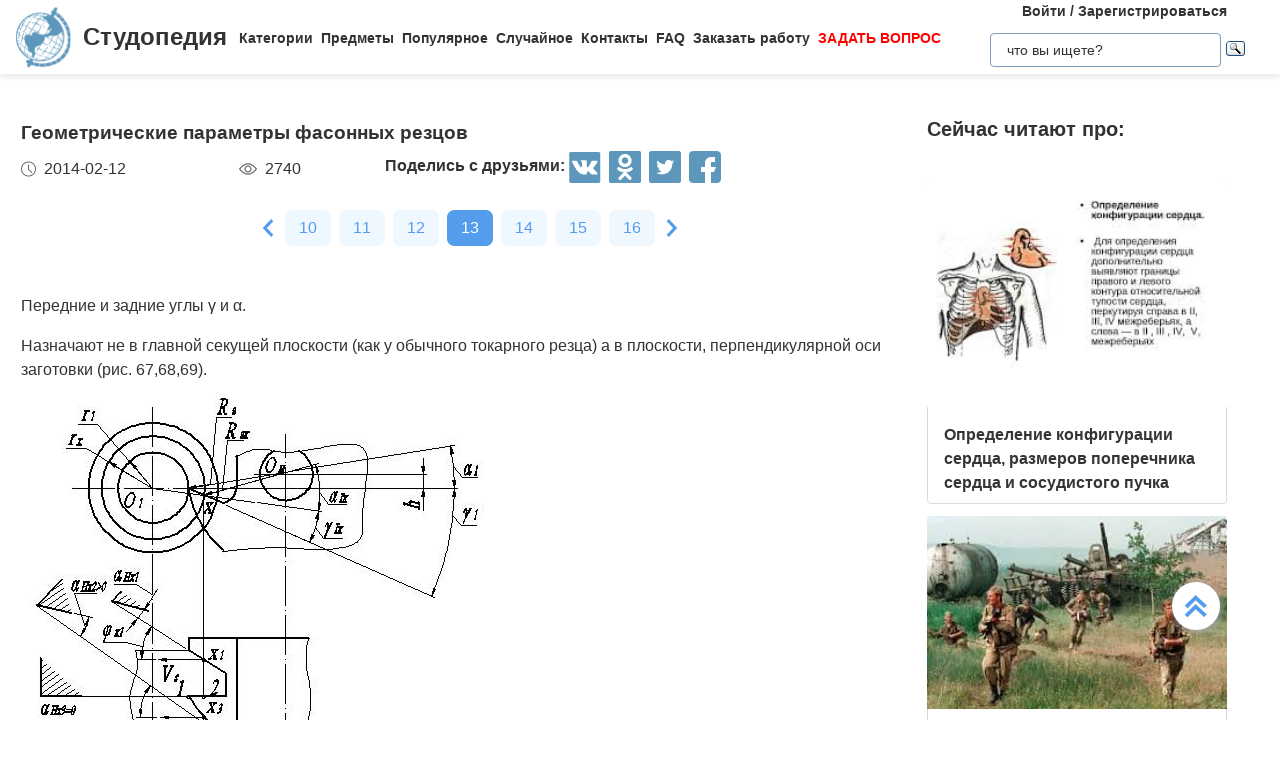

--- FILE ---
content_type: text/html
request_url: https://studopedia.ru/3_79297_geometricheskie-parametri-fasonnih-reztsov.html
body_size: 23159
content:


<!doctype html>
<html lang="ru">
<head>
    <meta charset="UTF-8">
    <meta name="robots" content="index, follow"/>
    <meta name="viewport" content="width=device-width,initial-scale=1,minimum-scale=1">
	<meta name="description" content="67,68,69). Рис. 69 Рис. 70 Рис. 71 Значения этих углов изменяются в зависимости от радиуса rx заготовки, проведенного в рассматриваемую точку х режущей кромки">	
    <title>Геометрические параметры фасонных резцов &#8212; Студопедия</title>
 
    <link rel="icon" href="https://studopedia.ru/logo.ico" type="image/x-icon">
    <link rel="shortcut icon" href="https://studopedia.ru/logo.ico" type="image/x-icon">
    <link rel="canonical" href="https://studopedia.ru/3_79297_geometricheskie-parametri-fasonnih-reztsov.html">

<style>
html {line-height: 1.15; -webkit-text-size-adjust: 100%;} body {margin: 0;} main {display: block;} h1 {font-size: 1.2em; margin: 0.24em 0;} h2 {font-size: 1em; margin: 0.3em 0;} h3, h4 {font-size: 0.8em; margin: 0.25em 0;} h5 {font-size: 0.7em; margin: 0.2em 0;} a {background-color: transparent; text-decoration: none; color: inherit;} img {border-style: none;} nav {display: flex; align-items: center; padding: 0 16px; box-shadow: 0 4px 4px rgba(0, 0, 0, 0.07);} nav .logo {margin-right: 12px;} nav .link {position: relative; margin-top: 2px; padding: 24px 0;} nav .link:not(:last-child) {margin-right: 8px;} nav .search {margin-left: auto;} @media screen and (max-width: 1200px) {nav {padding: 8px 16px;} nav .link {width: 100%; text-align: center; order: 2; padding: 12px 0;} nav .link:not(:last-child) {margin-right: 0;}} .logo {display: inline-flex;} .logo .logo-inner-wrapper {display: flex; align-items: center; color: #333; font-family: "Days One", sans-serif; font-style: normal; font-weight: 600; font-size: 24px;} .logo img {width: 56px; margin-right: 12px;} .link a {font-weight: 600; color: #333; font-size: 14px; transition: color 0.3s ease-in-out;} .link a:hover {color: #5d97bc;} .dropdown-menu {display: flex; flex-direction: column; visibility: hidden; opacity: 0; position: absolute; z-index: 200; top: 100%; max-height: 400px; padding: 16px; background-color: #fff; cursor: auto; overflow: auto; margin-left: -30px; transition: all 0.2s ease-in-out; max-width: 300px; border: 1px solid #ededed; border-radius: 4px;} @media screen and (max-width: 1200px) {.dropdown-menu {right: 0; width: 100%; max-width: 100%; margin-left: 0; padding: 8px 0; background-color: #eee; text-align: left;}} .dropdown-menu-item {padding: 6px 16px; position: relative; cursor: pointer;} .dropdown-menu-item a {font-weight: 600; color: #333; font-size: 14px; transition: color 0.3s ease-in-out;} .dropdown-menu-item:hover a {color: #5d97bc;} .dropdown-menu-item:before {content: ""; visibility: visible; position: absolute; top: 0; left: -16px; display: block; width: 0; height: 100%; transition: all 0.2s ease-in-out;} @media screen and (max-width: 1200px) {.dropdown-menu-item:before {left: unset; right: 0;}} .dropdown-menu-item:hover:before {width: 6px; background-color: #5d97bc;} .search {display: flex; width: 100%; max-width: 360px; position: relative; padding: 16px 0;} .search input[type="text"], .search input[type="button"] {width: 100%; border: 1px solid #dbdbdb; border-radius: 4px; outline: none; padding: 8px 16px; min-height: 18px;} .search img {cursor: pointer; position: absolute; right: 8px; top: 50%; transform: translateY(-50%);} @media screen and (max-width: 1440px) {.search {max-width: 280px;}} @media screen and (max-width: 1200px) {.search {margin: 0; padding: 16px 16px;} .search img {right: 24px;}} .collapse-button {display: none; width: 32px; height: 32px; cursor: pointer; transition: opacity 0.2s ease-in-out; margin-left: auto;} .collapse-button img {width: 100%;} @media screen and (max-width: 1200px) {.collapse-button {display: block;}} .collapse-button:hover {opacity: 0.7;} .collapse-menu {display: inline-flex; flex-direction: row; flex-wrap: wrap; justify-content: flex-start; align-items: center; width: calc(100% - 220px); z-index: 200; background-color: #fff; transition: width 0.3s ease-in-out;} @media screen and (max-width: 1200px) {.collapse-menu {flex-direction: column; flex-wrap: nowrap; justify-content: flex-start; align-items: flex-start; position: absolute; top: 70px; right: 0; height: calc(100vh - 70px); box-shadow: 0 4px 4px rgba(0, 0, 0, 0.07); overflow-y: auto;} .collapse-menu.opened {width: 260px;} .collapse-menu.closed {width: 0;} .closed .search img {display: none;} .opened .search img {display: block;}}
.text a{ color: #077be1; text-decoration: underline; }
.text a:hover{ color: darkblue; text-decoration: none; }

.card{display:flex;flex-direction:column;flex-wrap:nowrap;justify-content:space-between;align-items:stretch;margin:0 16px 68px;max-width:384px;border-radius:4px;box-shadow:0 4px 5px rgba(0,0,0,.11);background-color:#fff}.card .card-text{color:#333;font-weight:600}.card .card-text a{text-decoration:none;color:inherit}.card .card-footer,.card .card-text{padding:8px 16px}.card>img,.card a>img{width:100%;max-height:192px;object-fit:cover}@media screen and (max-width:1200px){.card{max-width:320px;margin:0 24px 48px}}@media screen and (max-width:525px){.card{max-width:290px}}.card:last-child{margin-bottom:0}.card-text{max-height:80px}.card-text a{transition:color .2s ease-in-out}.card-text a:hover{color:#5d97bc}.card-date,.card-views{display:flex;flex-direction:row;flex-wrap:nowrap;justify-content:flex-start;align-items:stretch}.card-date img,.card-views img{margin-right:8px}.card-footer{justify-content:space-between;align-items:stretch;color:#555}.card-footer,.cards-section{display:flex;flex-direction:row;flex-wrap:wrap}.cards-section{justify-content:space-around;align-items:flex-start;margin:64px 0 0}@media screen and (max-width:1200px){.cards-section{justify-content:center}.cards-section .column{margin:0 24px 32px}}.ad-block{flex-wrap:nowrap;justify-content:center;align-items:center;margin:58px auto;max-width:1400px;height:auto}.ad-block,.best-words{display:flex;flex-direction:row;width:100%}.best-words{flex-wrap:wrap;justify-content:flex-start;align-items:stretch;margin:64px auto;max-width:840px}.best-words-inner-wrapper{display:flex;flex-direction:column;flex-wrap:nowrap;justify-content:flex-start;align-items:flex-start;margin:16px;width:fit-content;padding:8px 16px 10px;box-shadow:0 4px 15px rgba(0,0,0,.17);border-radius:12px;font-size:18px;font-weight:500;font-family:Roboto,sans-serif;background-color:#fff}.best-words-controls-wrapper{display:flex;flex-direction:row;flex-wrap:nowrap;justify-content:space-between;align-items:center;margin:4px 0 0 auto}.best-words-control{display:flex;flex-direction:row;flex-wrap:nowrap;justify-content:flex-start;align-items:flex-end;font-weight:400;font-size:14px}.best-words-control .best-words-controls-dislike,.best-words-control .best-words-controls-like{margin-right:8px}.best-words-control:not(:last-child){margin-right:16px}.best-words-controls-dislike,.best-words-controls-like{width:24px;height:24px;position:relative;cursor:pointer;transition:opacity,transform .2s ease-in-out}.best-words-controls-dislike img,.best-words-controls-like img{position:absolute;top:0;left:0;width:24px;height:24px}.best-words-controls-dislike:hover,.best-words-controls-like:hover{opacity:.7;transform:scale(1.1)}.best-words-controls-dislike img{top:unset;bottom:-6px}.footer{display:flex;flex-direction:row;flex-wrap:nowrap;justify-content:space-between;align-items:center;margin-top:80px;width:100%;min-height:240px;background-color:#263742}@media screen and (max-width:425px){.footer{flex-direction:column}}.footer-logo{display:block;margin-left:2%}.footer-logo img{width:120px}@media screen and (max-width:425px){.footer-logo{margin-top:24px}}.footer-like-block{margin-right:2%;font-size:18px;font-weight:500;color:#fff}.icons{margin:16px 0 0}.icons img{margin:0 8px 0 0;display:inline-block;width:32px;cursor:pointer;transition:opacity .2s ease-in-out}.icons img:hover{opacity:.7}@media screen and (max-width:660px){.icons img:hover{font-size:24px}}@media screen and (max-width:425px){.icons img:hover{font-size:24px; text-align:center}}.social-share{background:none!important;border:none!important;padding:0!important;margin:0!important;outline:none!important}.social-share:last-child img{margin-right:0}.pagination-container{display:flex;flex-direction:row;flex-wrap:wrap;justify-content:center;align-items:center;padding:8px 16px;margin:16px auto;width:100%}@media screen and (max-width:425px){.pagination-container{margin-left:-8px;margin-right:-8px;padding:8px 0}}.pagination-number{font-family:Roboto,sans-serif;font-weight:500;font-size:16px;text-align:center;padding:6px 14px;border-radius:7px;background-color:#eff7ff;color:#549ded;transition:opacity .2s ease-in-out;user-select:none;cursor:pointer;margin-bottom:8px}.pagination-number a,.pagination-number link{color:inherit;text-decoration:none}.pagination-number:not(:last-child){margin-right:8px}.pagination-number.active{background-color:#549ded;color:#fff}.paginantion-container-caret{width:18px;height:18px;cursor:pointer;transition:opacity .2s ease-in-out;margin-bottom:8px}.paginantion-container-caret img{width:18px;height:18px}.paginantion-container-caret:first-child{margin-right:8px}.paginantion-container-caret:hover,.pagination-number:hover{opacity:.8}.article-container{display:flex;flex-direction:row;flex-wrap:wrap;justify-content:flex-start;align-items:stretch;padding:0 21px;max-width:1400px;margin:40px auto 0}@media screen and (max-width:660px){.article-container{margin-top:24px}}.article-description,.article-info{display:flex;flex-direction:column;flex-wrap:nowrap;justify-content:flex-start;align-items:stretch}.article-description .ad-block,.article-info .ad-block{margin-top:0;height:auto}.article-description{width:100%;max-width:920px;margin-right:auto}.article-description .header{font-family:Montserrat,sans-serif;font-style:normal;font-weight:700;font-size:24px;margin-bottom:14px}@media screen and (max-width:425px){.article-description .header{font-size:24px}}.article-description .card-footer{max-width:320px;color:#333}.article-description .card-footer img{filter:brightness(.5)}.article-description .text{font-family:Merriweather,Georgia,sans-serif;font-size:16px}.article-description .text h1,.article-description .text h2,.article-description .text h3,.article-description .text h4{font-style:italic;font-family:Montserrat,sans-serif;color:#0f7cc6}.article-description a:hover{text-decoration:none}@media screen and (max-width:1200px){.article-description{max-width:64%}}@media screen and (max-width:1024px){.article-description{max-width:100%}}.article-image{margin:24px 0;max-width:800px;overflow:hidden}.article-image img{object-fit:contain;width:100%}.article-info{width:100%;max-width:332px}.article-info .header{font-family:Montserrat,sans-serif;font-weight:600;font-size:20px;margin-bottom:14px}@media screen and (max-width:490px){.article-info .header{text-align:center}}@media screen and (max-width:1024px){.article-info{max-width:100%;margin-left:auto;margin-right:auto}}.article-header{font-family:Roboto,sans-serif;font-weight:600;color:#353535;transition:color .2s ease-in-out}.article-header a{color:inherit;text-decoration:none;transition:color .2s ease-in-out}.article-header a:hover{color:#5d97bc}.img-preview{width:calc(100% + 34px);max-height:320px;position:relative;left:-17px;top:-9px}.img-preview,.img-preview img{border-top-left-radius:4px;border-top-right-radius:4px}.img-preview img{object-fit:contain;width:100%;height:100%}@media screen and (max-width:768px){.img-preview{min-height:unset}}.article-info-preview{margin-bottom:12px;margin-right:32px;max-width:320px;border:1px solid #dbdbdb;padding:8px 16px;border-radius:4px}.article-info-preview a{text-decoration:none}@media screen and (max-width:768px){.article-info-preview{max-width:200px;margin:0 24px 32px 0}}@media screen and (max-width:490px){.article-info-preview{max-width:300px;margin-left:0;margin-right:0}}.article-info-preview:hover .article-header{color:#5d97bc}@media screen and (max-width:1200px){.article-info-inner-wrapper{display:inherit;flex-direction:row;flex-wrap:wrap;justify-content:flex-start}.article-info-inner-wrapper .ad-block{height:auto}}@media screen and (max-width:490px){.article-info-inner-wrapper{justify-content:center}}.article-info-share-wrapper{display:flex;flex-wrap:wrap;align-items:center;justify-content:space-between;max-width:700px}.article-info-share-wrapper .icons{display:flex;align-items:inherit;margin:0}@media screen and (max-width:425px){.article-info-share-wrapper .icons{margin-top:16px;width:100%}}.article-info-share-wrapper .card-footer{min-width:280px}@media screen and (max-width:425px){.article-info-share-wrapper .card-footer{width:100%;max-width:100%}}@media screen and (max-width:425px){.article-info-share-wrapper{max-width:100%;width:100%;min-height:64px}}.icons-label{font-weight:600}.icons .icons-label{margin-top:-5px}@media screen and (max-width:425px){.icons .icons-label{margin-right:auto}}body,html{overflow-x:hidden;line-height:1.5}body{font-family:Montserrat,sans-serif;color:#333}.content{min-height:100vh}.intro{display:block;width:100%;height:780px;position:relative;background:url(images/main_img.cb16a3b11bfde52e7c7b6c12a1ffe462.png) no-repeat;background-size:cover}.intro .intro-image{display:block;width:100%;min-width:1024px;object-fit:cover}.intro .intro-text{position:absolute;top:33%;left:104px;max-width:800px}@media screen and (max-width:1024px){.intro .intro-text{max-width:560px}}@media screen and (max-width:525px){.intro .intro-text{max-width:300px;left:24px}}@media screen and (max-width:425px){.intro .intro-text{top:20%}}@media screen and (max-width:1024px){.intro{height:480px}}.intro-text{font-size:24px;font-weight:700;color:#ebebeb}@media screen and (max-width:1024px){.intro-text{font-size:18px}}.intro-text-header{font-size:60px}@media screen and (max-width:1024px){.intro-text-header{font-size:52px}}@media screen and (max-width:525px){.intro-text-header{font-size:40px}}.section{position:relative;overflow:hidden;padding-left:16px;padding-right:16px;padding-top:24px}.section-globe-bg{position:absolute;top:64px;left:-56px;transform:rotate(12deg)}.section-globe-bg-scaled{position:absolute;right:-80px;bottom:-20px;transform:scale(1.8) rotate(-60deg)}.section-inner-wrapper{display:flex;flex-wrap:wrap;margin:0 auto;max-width:1400px;justify-content:space-between}@media screen and (max-width:1200px){.section-inner-wrapper{justify-content:space-around}}.overview-column{display:flex;max-width:320px;flex-direction:column;color:#333;z-index:100}@media screen and (max-width:1200px){.overview-column{max-width:280px;margin:24px 16px}}@media screen and (max-width:1024px){.overview-column{flex-direction:row;align-items:flex-start;max-width:608px}}@media screen and (max-width:425px){.overview-column{flex-direction:column;align-items:center}}.overview-img{text-align:center;margin-bottom:14px}@media screen and (max-width:1024px){.overview-img{margin-right:24px;margin-bottom:0;padding-top:16px}.overview-img img{width:96px}}@media screen and (max-width:425px){.overview-img{margin-right:0;padding-top:0;margin-bottom:inherit}.overview-img img{width:80px}}@media screen and (max-width:1024px){.overview-responsive{flex-direction:column;align-items:center}}@media screen and (max-width:425px){.overview-responsive{flex-direction:row;justify-items:center}}.overview-column-header{color:#333;font-size:24px;font-weight:700;margin:0 0 32px}@media screen and (max-width:425px){.overview-column-header{text-align:center;font-size:18px}}.section-header{color:#333;font-size:32px;font-weight:700}@media screen and (max-width:425px){.section-header{font-size:24px}}.text-align-center{text-align:center}.w-100{width:100%}.mt-120{margin:120px 0 0}.row{display:flex;flex-direction:row;flex-wrap:nowrap;justify-content:space-between;align-items:stretch}.column{align-items:stretch}.column,.price-block{display:flex;flex-direction:column;flex-wrap:nowrap;justify-content:flex-start}.price-block{align-items:center;margin:120px 0 0;padding:64px 0;position:relative;background-color:#eff8ff}.price-block-image{position:absolute;left:140px;bottom:0}.price-block-header{color:#333;font-size:40px;font-weight:700;margin:0 0 0 100px}.price-block-header-emphasize{color:#5d97bc}.price-block-controls{display:flex;flex-direction:row;flex-wrap:nowrap;justify-content:space-between;align-items:flex-end;margin:24px 0 0 100px;width:100%;max-width:670px}.price-block-input{width:100%;padding:16px 0;max-width:400px;background:none;outline:none;border:none;border-bottom:1px solid #8c8c8c}.price-block-button{background:#5d97bc;border:1px solid #59abe0;box-sizing:border-box;border-radius:4px;color:#fff;font-weight:700;font-size:20px;width:184px;height:51px;cursor:pointer;transition:opacity .2s ease-in-out}.price-block-button:hover{opacity:.7}.pb-160{padding-bottom:160px}@media screen and (max-width:1200px){.pb-160{padding-bottom:0}}.mx-width-1300{max-width:1300px}.popular-section{padding-top:24px}@media screen and (max-width:1200px){.popular-section{margin-top:80px}}.mt-80{margin-top:80px}.highlight-bg{background-color:#f0f8ff}.scrollToTop{cursor:pointer;position:fixed;right:60px;bottom:90px;width:48px;height:48px;border-radius:50%;background-color:#fff;box-shadow:1px 2px 6px 0 #a0a5a9;transition:transform .2s ease-in-out;z-index:9999999999}.scrollToTop img{position:absolute;top:12px;left:12px}@media screen and (max-width:768px){.scrollToTop{right:8px}}.scrollToTop:hover{transform:scale(1.08)}.ya-site-form__input-text{padding:8px 16px!important;border-radius:4px!important;border:1px solid #dbdbdb!important}.ya-site-form__submit .ya-site-form__submit_type_image{margin-left:16px!important}@media screen and (max-width:525px){h1{font-size:20px;margin:0.34em 0}h2{font-size:18px;margin:0.3em 0}h3,h4{font-size:16px;margin:0.25em 0}h5{font-size:14px;margin:0.2em 0}}

.article-description {
  max-width: 70%; 
}

@media screen and (max-width: 1199px) {
  .article-description {
    max-width: 60%;
  }
}
@media screen and (max-width: 999px) {
  .article-description {
    max-width: 50%; 
  }
}



@media screen and (min-width: 1201px) {
  nav .link:hover .dropdown-menu,
  nav .link .dropdown-menu:hover {
    visibility: visible;
    opacity: 1;
  }

  .link .dropdown-menu {
    visibility: hidden;
    opacity: 0;
    transition: visibility 0s, opacity 0.2s ease-in-out;
  }
}
@media screen and (max-width: 1200px) {
  .link .dropdown-menu {
    visibility: hidden;
    opacity: 0;
    transition: visibility 0s, opacity 0.2s ease-in-out;
    max-height: 0; /* Скрываем содержимое */
    overflow: hidden; /* Отключаем прокрутку для скрытого меню */
  }

  .link.active .dropdown-menu {
    visibility: visible;
    opacity: 1;
    max-height: 300px; /* Устанавливаем максимальную высоту списка */
    overflow-y: auto; /* Включаем вертикальную прокрутку */
    overflow-x: hidden; /* Отключаем горизонтальную прокрутку */
  }

  .dropdown-menu::-webkit-scrollbar {
    width: 8px; /* Ширина полосы прокрутки */
  }

  .dropdown-menu::-webkit-scrollbar-thumb {
    background: #ccc; /* Цвет ползунка */
    border-radius: 4px; /* Закругление */
  }

  .dropdown-menu::-webkit-scrollbar-thumb:hover {
    background: #aaa; /* Цвет ползунка при наведении */
  }

  .dmit {
    margin: 10px;
  }
}




.search {
    display: flex;
    flex-direction: column;
    align-items: center;
	padding: 0;
	margin: 0; 
}
@media screen and (max-width: 1200px) {
    .search {
        width: 100%;
    }
    .auth-links {
        width: 100%;
        text-align: center;
        margin: 16px 0;
    }
	.collapse-menu {
		overflow-x: hidden; 
	}
}

img {
    max-width: 100%;
    height: auto;      
}
.auth-links {
    text-align: center;
    margin-bottom: 5px;
    font-size: 14px;
    font-weight: 600;
}

.auth-links a {
    color: #333;
    text-decoration: none;
    transition: color 0.3s ease-in-out;
}

.auth-links a:hover {
    color: #5d97bc;
}




.pagelink {  font-size:11pt; width: 60%; margin: 0 auto; text-align: center; }  
.pagelink a {
    text-decoration: none;
	background:#fff;
	border: solid 1px #AAE;
	text-align:center;
}

.pagelink a, .pagelink span {
    display: block;
    float: left;
    padding: 0.3em 0.5em;
    margin-right: 5px;
	margin-bottom: 5px;
	min-width:1em;
	text-align:center;
}

.pagelink .current {
    color: #fff;
	font-weight:bold;
	background:#81DAF5;
	border: solid 1px #AAE;

}
.pagelink .currentmob {
    color: #81DAF5;
	font-weight:bold;
	text-align:center;
	width: 80%; margin: 0 auto; text-align: center;
}

.pagelink .back_link {display: inline-block; position: absolute  ; border: 1px solid; padding: 3px; margin-top: 0px; text-decoration: none; left: 250px;}

.pagelink a:hover {color:#000; border: solid 1px #FE9A2E; 
text-shadow: 1px 1px 5px #FE9A2E, 0 0 0.1em #FE9A2E; /* Параметры тени */
}
.pagelink .next_link {display: inline-block; position: absolute  ; border: 1px solid; padding: 3px; margin-top: 0px; text-decoration: none; right: 100px;}

.pagelink .back_linkmob {display: inline-block; position: absolute  ; border: 1px solid; padding: 3px; margin-top: 0px; text-decoration: none; left: 5px;}

.pagelink a:hover {color:#000; border: solid 1px #FE9A2E; 
text-shadow: 1px 1px 5px #FE9A2E, 0 0 0.1em #FE9A2E; /* Параметры тени */
}
.pagelink .next_linkmob {display: inline-block; position: absolute  ; border: 1px solid; padding: 3px; margin-top: 0px; text-decoration: none; right: 5px;}

.adBanner {
    background-color: transparent;
    height: 1px;
    width: 1px;
}

.tableLink {
 width: 100%;
  border-collapse: collapse; padding: 10px;
  background-color: #F0FFFF; color: #202020; font-family: sans-serif;
  border-radius: 25px;
}
.tabletext a:hover { text-decoration: none; color: #202060;  }

.tabletext th, .tabletext td {
	border-radius: 10px; 
  padding: 20px; border: 1px solid #F0F0F0;  
}
.tableLink  p{margin: 20px; }

#divfix {
	height:300px;
	max-height:300px;	
}
#blockrekstudru4{max-height:500px;	}
</style>




<!-- Yandex.RTB -->
<script>window.yaContextCb=window.yaContextCb||[]</script>

 <script>

function saveClick(ocenka)
{
	
var  s = "3_79297_geometricheskie-parametri-fasonnih-reztsov";
$.post("/blocks/saveclick.php", { s:s, ocenka:ocenka },
  function(data){
	if (data == "ok") {
		;
	} else { alert(data) }
  });
}
</script>

<script async type="text/javascript" src="//s.luxcdn.com/t/225892/360_light.js"></script>
</head>
<body>


 

   <nav>
      <div class="logo">
        <a href="https://studopedia.ru/" class="logo-inner-wrapper">
          <img src="/static/logo.svg" alt="" />
          Студопедия
        </a>
      </div>
      <div class="collapse-menu closed">
        <div class="link">
          <a href="#">Категории</a>
          <div class="dropdown-menu" id="categories">

<div class="dmit"><a href='/cat/Avto/'>Авто</a></div>
<div class="dmit"><a href='/cat/Avtomatizatsiya/'>Автоматизация</a></div>
<div class="dmit"><a href='/cat/Arkhitektura/'>Архитектура</a></div>
<div class="dmit"><a href='/cat/Astronomia/'>Астрономия</a></div>
<div class="dmit"><a href='/cat/Audit/'>Аудит</a></div>
<div class="dmit"><a href='/cat/Biologia/'>Биология</a></div>
<div class="dmit"><a href='/cat/Bukhgalteriya/'>Бухгалтерия</a></div>
<div class="dmit"><a href='/cat/Voennoe_delo/'>Военное дело</a></div>
<div class="dmit"><a href='/cat/Genetika/'>Генетика</a></div>
<div class="dmit"><a href='/cat/Geografiya/'>География</a></div>
<div class="dmit"><a href='/cat/Geologiya/'>Геология</a></div>
<div class="dmit"><a href='/cat/Gosudarstvo/'>Государство</a></div>
<div class="dmit"><a href='/cat/Dom/'>Дом</a></div>
<div class="dmit"><a href='/cat/SMI/'>Журналистика и СМИ</a></div>
<div class="dmit"><a href='/cat/Izobretatelstvo/'>Изобретательство</a></div>
<div class="dmit"><a href='/cat/Yazyki/'>Иностранные языки</a></div>
<div class="dmit"><a href='/cat/Informatika/'>Информатика</a></div>
<div class="dmit"><a href='/cat/Iskusstvo/'>Искусство</a></div>
<div class="dmit"><a href='/cat/Istoria/'>История</a></div>
<div class="dmit"><a href='/cat/Computer/'>Компьютеры</a></div>
<div class="dmit"><a href='/cat/Kulinariya/'>Кулинария</a></div>
<div class="dmit"><a href='/cat/Kultura/'>Культура</a></div>
<div class="dmit"><a href='/cat/Leksikologiya/'>Лексикология</a></div>
<div class="dmit"><a href='/cat/Literatura/'>Литература</a></div>
<div class="dmit"><a href='/cat/Logika/'>Логика</a></div>
<div class="dmit"><a href='/cat/Marketing/'>Маркетинг</a></div>
<div class="dmit"><a href='/cat/Matematika/'>Математика</a></div>
<div class="dmit"><a href='/cat/Mashinostroenie/'>Машиностроение</a></div>
<div class="dmit"><a href='/cat/Meditsina/'>Медицина</a></div>
<div class="dmit"><a href='/cat/Menedzhment/'>Менеджмент</a></div>
<div class="dmit"><a href='/cat/Metally-Svarka/'>Металлы и Сварка</a></div>
<div class="dmit"><a href='/cat/Mekhanika/'>Механика</a></div>
<div class="dmit"><a href='/cat/Muzyka/'>Музыка</a></div>
<div class="dmit"><a href='/cat/Naselenie/'>Население</a></div>
<div class="dmit"><a href='/cat/Obrazovanie/'>Образование</a></div>
<div class="dmit"><a href='/cat/OBZH/'>Охрана безопасности жизни</a></div>
<div class="dmit"><a href='/cat/OkhranaTruda/'>Охрана Труда</a></div>
<div class="dmit"><a href='/cat/Pedagogika/'>Педагогика</a></div>
<div class="dmit"><a href='/cat/Politika/'>Политика</a></div>
<div class="dmit"><a href='/cat/Pravo/'>Право</a></div>
<div class="dmit"><a href='/cat/Programmirovanie/'>Программирование</a></div>
<div class="dmit"><a href='/cat/Proizvodstvo/'>Производство</a></div>
<div class="dmit"><a href='/cat/Promyshlennost/'>Промышленность</a></div>
<div class="dmit"><a href='/cat/Psikhologiya/'>Психология</a></div>
<div class="dmit"><a href='/cat/Radio/'>Радио</a></div>
<div class="dmit"><a href='/cat/Regiliya/'>Регилия</a></div>
<div class="dmit"><a href='/cat/Svyaz/'>Связь</a></div>
<div class="dmit"><a href='/cat/Sotsiologiya/'>Социология</a></div>
<div class="dmit"><a href='/cat/Sport/'>Спорт</a></div>
<div class="dmit"><a href='/cat/Standartizatsiya/'>Стандартизация</a></div>
<div class="dmit"><a href='/cat/Stroitelstvo/'>Строительство</a></div>
<div class="dmit"><a href='/cat/Tehnologii/'>Технологии</a></div>
<div class="dmit"><a href='/cat/Torgovlya/'>Торговля</a></div>
<div class="dmit"><a href='/cat/Turizm/'>Туризм</a></div>
<div class="dmit"><a href='/cat/Fizika/'>Физика</a></div>
<div class="dmit"><a href='/cat/Fiziologiya/'>Физиология</a></div>
<div class="dmit"><a href='/cat/Filosofiya/'>Философия</a></div>
<div class="dmit"><a href='/cat/Finansy/'>Финансы</a></div>
<div class="dmit"><a href='/cat/Khimiya/'>Химия</a></div>
<div class="dmit"><a href='/cat/Khozyaystvo/'>Хозяйство</a></div>
<div class="dmit"><a href='/cat/Cherchenie/'>Черчение</a></div>
<div class="dmit"><a href='/cat/Ekologiya/'>Экология</a></div>
<div class="dmit"><a href='/cat/Ekonometrika/'>Эконометрика</a></div>
<div class="dmit"><a href='/cat/Ekonomika/'>Экономика</a></div>
<div class="dmit"><a href='/cat/Elektronika/'>Электроника</a></div>
<div class="dmit"><a href='/cat/Yurispundenktsiya/'>Юриспунденкция</a></div> 

          </div>
        </div>

        <div class="link">
          <a href="#">Предметы</a>
          <div class="dropdown-menu" id="subjects">
            <div class="dmit">
              <a href="/aviadvigatelestroenie.php">Авиадвигателестроения</a>
            </div>
            <div class="dmit">
              <a href="/adminpravo.php">Административное право</a>
            </div>
            <div class="dmit">
              <a href="/adminpravoby.php">Административное право Беларусии</a>
            </div>

            <div class="dmit">
              <a href="/algebra.php">Алгебра</a>
            </div>
            <div class="dmit">
              <a href="/arhitektura.php">Архитектура</a>
            </div>
            <div class="dmit">
              <a href="/bg.php">Безопасность жизнедеятельности</a>
            </div>
            <div class="dmit">
              <a href="/psiholog.php">Введение в профессию «психолог»</a>
            </div>
            <div class="dmit">
              <a href="/ekonomkultur.php">Введение в экономику культуры</a>
            </div>

            <div class="dmit">
              <a href="/mathematica.php">Высшая математика</a>
            </div>
            <div class="dmit">
              <a href="/geologia.php">Геология</a>
            </div>

            <div class="dmit">
              <a href="/geomorfologia.php">Геоморфология</a>
            </div>
            <div class="dmit">
              <a href="/gidroiogia.php">Гидрология и гидрометрии</a>
            </div>

            <div class="dmit">
              <a href="/gidrosystem.php">Гидросистемы и гидромашины</a>
            </div>
            <div class="dmit">
              <a href="/istoriyaukr.php">История Украины</a>
            </div>
            <div class="dmit">
              <a href="/culturology.php">Культурология</a>
            </div>
            <div class="dmit">
              <a href="/kulturologia.php">Культурология</a>
            </div>

            <div class="dmit">
              <a href="/logica.php">Логика</a>
            </div>

            <div class="dmit">
              <a href="/marketing.php">Маркетинг</a>
            </div>
            <div class="dmit">
              <a href="/mashinostroenie.php">Машиностроение</a>
            </div>
            <div class="dmit">
              <a href="/medpsiholog.php">Медицинская психология</a>
            </div>
            <div class="dmit">
              <a href="/menedjment.php">Менеджмент</a>
            </div>
            <div class="dmit">
              <a href="/svarka.php">Металлы и сварка</a>
            </div>
            <div class="dmit">
              <a href="/misi.php"
                >Методы и средства измерений<br />
                электрических величин</a
              >
            </div>
            <div class="dmit">
              <a href="/mirekonomika.php">Мировая экономика</a>
            </div>
            <div class="dmit">
              <a href="/nachertgeometria.php">Начертательная геометрия</a>
            </div>
            <div class="dmit">
              <a href="/osnekteor.php">Основы экономической теории</a>
            </div>
            <div class="dmit">
              <a href="/ohranatruda.php">Охрана труда</a>
            </div>
            <div class="dmit">
              <a href="/pojarnayataktika.php">Пожарная тактика</a>
            </div>

            <div class="dmit">
              <a href="/mishleniye.php">Процессы и структуры мышления</a>
            </div>

            <div class="dmit">
              <a href="/profpsihologia.php">Профессиональная психология</a>
            </div>
            <div class="dmit">
              <a href="/psihilogiya.php">Психология</a>
            </div>
            <div class="dmit">
              <a href="/psihologmened.php">Психология менеджмента</a>
            </div>

            <div class="dmit">
              <a href="/sfpip.php"
                >Современные фундаментальные и <br />прикладные исследования
                <br />в приборостроении</a
              >
            </div>

            <div class="dmit">
              <a href="/socialpsihol.php">Социальная психология</a>
            </div>
            <div class="dmit">
              <a href="/socfilosofiaproblem.php"
                >Социально-философская проблематика</a
              >
            </div>
            <div class="dmit">
              <a href="/sociologiya.php">Социология</a>
            </div>
            <div class="dmit">
              <a href="/statistic.php">Статистика</a>
            </div>
            <div class="dmit">
              <a href="/informatika.php">Теоретические основы информатики</a>
            </div>
            <div class="dmit">
              <a href="/teoravtoregul.php"
                >Теория автоматического регулирования</a
              >
            </div>
            <div class="dmit">
              <a href="/tever.php">Теория вероятности</a>
            </div>
            <div class="dmit">
              <a href="/transpravo.php">Транспортное право</a>
            </div>
            <div class="dmit">
              <a href="/turopetator.php">Туроператор</a>
            </div>
            <div class="dmit">
              <a href="/ugolovnoepravo.php">Уголовное право</a>
            </div>
            <div class="dmit">
              <a href="/ugolovproces.php">Уголовный процесс</a>
            </div>
            <div class="dmit">
              <a href="/upravsovremproiz.php"
                >Управление современным производством</a
              >
            </div>

            <div class="dmit">
              <a href="/fizika.php">Физика</a>
            </div>
            <div class="dmit">
              <a href="/fopi.php">Физические явления</a>
            </div>
            <div class="dmit">
              <a href="/filosofiya.php">Философия</a>
            </div>
            <div class="dmit">
              <a href="/holodustanov.php">Холодильные установки</a>
            </div>
            <div class="dmit">
              <a href="/ekologiya.php">Экология</a>
            </div>
            <div class="dmit">
              <a href="/ekonomika.php">Экономика</a>
            </div>
            <div class="dmit">
              <a href="/istoriyaekonomiki.php">История экономики</a>
            </div>
            <div class="dmit">
              <a href="/osnoviekonomiki.php">Основы экономики</a>
            </div>
            <div class="dmit">
              <a href="/ekonompred.php">Экономика предприятия</a>
            </div>
            <div class="dmit">
              <a href="/ekonomistor.php">Экономическая история</a>
            </div>
            <div class="dmit">
              <a href="/ekonomteor.php">Экономическая теория</a>
            </div>
            <div class="dmit">
              <a href="/ekonomanaliz.php">Экономический анализ</a>
            </div>
            <div class="dmit">
              <a href="/ekonomika-es.php">Развитие экономики ЕС</a>
            </div>
            <div class="dmit">
              <a href="/factors.php">Чрезвычайные ситуации</a>
            </div>
          </div>
        </div>
        <div class="link"><a href="/popularnie.php">Популярное</a></div>
       <div class="link"><a href="/random.php" rel="nofollow">Случайное</a></div> 
        <div class="link"><a href="/call.php" rel="nofollow">Контакты</a></div>
        <div class="link"><a href="/faq.php" rel="nofollow">FAQ</a></div>
		<div class="link"><a href="/zakaz.php" rel="nofollow">Заказать работу</a></div>
		<div class="link"><a href="/addvopros.php" rel="nofollow"><font color="red">ЗАДАТЬ ВОПРОС</font></a></div>
		


        <div class="search">
    <div class="auth-links" rel="nofollow">
        <a href="/login.php" rel="nofollow">Войти</a> / <a href="/register.php" rel="nofollow">Зарегистрироваться</a>
    </div>

<div class="ya-site-form ya-site-form_inited_no" data-bem="{&quot;action&quot;:&quot;https://studopedia.ru/search.php&quot;,&quot;arrow&quot;:false,&quot;bg&quot;:&quot;transparent&quot;,&quot;fontsize&quot;:14,&quot;fg&quot;:&quot;#000000&quot;,&quot;language&quot;:&quot;ru&quot;,&quot;logo&quot;:&quot;rb&quot;,&quot;publicname&quot;:&quot;Yandex Site Search #2280335&quot;,&quot;suggest&quot;:true,&quot;target&quot;:&quot;_self&quot;,&quot;tld&quot;:&quot;ru&quot;,&quot;type&quot;:3,&quot;usebigdictionary&quot;:true,&quot;searchid&quot;:2280335,&quot;input_fg&quot;:&quot;#333333&quot;,&quot;input_bg&quot;:&quot;#ffffff&quot;,&quot;input_fontStyle&quot;:&quot;normal&quot;,&quot;input_fontWeight&quot;:&quot;normal&quot;,&quot;input_placeholder&quot;:&quot;что вы ищете?&quot;,&quot;input_placeholderColor&quot;:&quot;#333333&quot;,&quot;input_borderColor&quot;:&quot;#7f9db9&quot;}"><form action="https://yandex.ru/search/site/" method="get" target="_self" accept-charset="utf-8"><input type="hidden" name="searchid" value="2280335"/><input type="hidden" name="l10n" value="ru"/><input type="hidden" name="reqenc" value=""/><input type="search" name="text" value=""/><input type="submit" value="Найти"/></form></div><style type="text/css">.ya-page_js_yes .ya-site-form_inited_no { display: none; }</style><script type="text/javascript">(function(w,d,c){var s=d.createElement('script'),h=d.getElementsByTagName('script')[0],e=d.documentElement;if((' '+e.className+' ').indexOf(' ya-page_js_yes ')===-1){e.className+=' ya-page_js_yes';}s.type='text/javascript';s.async=true;s.charset='utf-8';s.src=(d.location.protocol==='https:'?'https:':'http:')+'//site.yandex.net/v2.0/js/all.js';h.parentNode.insertBefore(s,h);(w[c]||(w[c]=[])).push(function(){Ya.Site.Form.init()})})(window,document,'yandex_site_callbacks');</script>



        </div>
      </div>
      <div class="collapse-button">
        <img src="/static/menu-icon.svg" alt="menu icon" />
      </div>
    </nav>






<div class="content article-container"><div class="article-description">   

<h1 class="main-header">Геометрические параметры фасонных резцов</h1>


<div class="article-info-share-wrapper">
<div class="card-footer">
<div class="card-date"><img src=/images/clock.aa01c7d6401403753b69dcbe50aaac3d.svg alt="date image"> 2014-02-12</div>
<div class="card-views"><img src=/images/eye.007e08cae322776e30ce0d0bb37e2340.svg alt="views image"> 2740</div>
</div>
<div class="icons"><div class="icons-label">Поделись с друзьями:&nbsp;</div>
<button class="social-share" data-title="Геометрические параметры фасонных резцов &#8212; Студопедия" data-url="https://studopedia.ru/3_79297_geometricheskie-parametri-fasonnih-reztsov.html" data-sharer="vk"><img src="images/dark-vk.71a586ff1b2903f7f61b0a284beb079f.svg" alt="vkontakte icon"></button> 
<button class="social-share" data-title="Геометрические параметры фасонных резцов &#8212; Студопедия" data-url="https://studopedia.ru/3_79297_geometricheskie-parametri-fasonnih-reztsov.html" data-sharer="okru"><img src="images/dark-odnoklas.810a90026299a2be30475bf15c20af5b.svg" alt="odnoklasniki icon"></button>
<button class="social-share" data-title="Геометрические параметры фасонных резцов &#8212; Студопедия" data-url="https://studopedia.ru/3_79297_geometricheskie-parametri-fasonnih-reztsov.html" data-sharer="twitter"><img src="images/dark-twitter.51e15b08a51bdf794f88684782916cc0.svg" alt="twitter icon"></button> 
<button class="social-share" data-title="Геометрические параметры фасонных резцов &#8212; Студопедия" data-url="https://studopedia.ru/3_79297_geometricheskie-parametri-fasonnih-reztsov.html" data-sharer="facebook"><img src="images/dark-fb.4725bc4eebdb65ca23e89e212ea8a0ea.svg" alt="facebook icon"></button> 
</div>
</div>



 <div class="pagination-container">
<div class="paginantion-container-caret"><a href="/3_79296_kanavochnie-reztsi.html"><img src="../images/caret-left.c509a6ae019403bf80f96bff00cd87cd.svg" ></a></div><a href="/3_79294_forma-zadney-poverhnosti.html" class="pagination-number">10</a><a href="/3_79295_rastochnie-reztsi.html" class="pagination-number">11</a><a href="/3_79296_kanavochnie-reztsi.html" class="pagination-number">12</a><a href="/3_79297_geometricheskie-parametri-fasonnih-reztsov.html" class="pagination-number active">13</a><a href="/3_79298_naruzhnie-protyazhki.html" class="pagination-number">14</a><a href="/3_79299_instrument-dlya-obrazovaniya-rezbi.html" class="pagination-number">15</a><a href="/3_79300_kalibruyushchaya-chast.html" class="pagination-number">16</a><div class="paginantion-container-caret"><a href="/3_79298_naruzhnie-protyazhki.html"><img src="../images/caret-right.6696d877b5de329b9afe170140b9f935.svg" ></a></div></div>
<script class='__lxGc__' type='text/javascript'>
((__lxGc__=window.__lxGc__||{'s':{},'b':0})['s']['_225892']=__lxGc__['s']['_225892']||{'b':{}})['b']['_702889']={'i':__lxGc__.b++};
</script>		<script class='__lxGc__' type='text/javascript'>
((__lxGc__=window.__lxGc__||{'s':{},'b':0})['s']['_225892']=__lxGc__['s']['_225892']||{'b':{}})['b']['_699946']={'i':__lxGc__.b++};
</script>
		
		
<div class="text"><p>Передние и задние углы &#947; и &#945;.</p> <p>Назначают не в главной секущей плоскости (как у обычного токарного резца) а в плоскости, перпендикулярной оси заготовки (рис. 67,68,69).</p> <p><img src="https://www.ok-t.ru/studopediaru/baza3/755919891211.files/image199.jpg" /></p> <p>Рис. 69</p> <p><img src="https://www.ok-t.ru/studopediaru/baza3/755919891211.files/image201.jpg" /></p> <p>Рис. 70 Рис. 71</p> <p>Значения этих углов изменяются в зависимости от радиуса r<sub>x</sub> заготовки, проведенного в рассматриваемую точку х режущей кромки. Табличные значения этих углов назначают для базовой точки 1- &#945;<sub>1</sub> &#947;<sub>1</sub> (см. <a href="/5_49580_metodika-provedeniya-prakticheskih-i-laboratornih-zanyatiy.html">практические занятия</a>). У КФР значение угла &#945;<sub>1</sub> обеспечивается смещением оси КФР выше горизонтальной осевой детали на величину <img src="https://www.ok-t.ru/studopediaru/baza3/755919891211.files/image203.gif" />, где R<sub>1</sub> – базовый радиус КФР, а угол &#947;<sub>1</sub> обеспечивается заточкой: рабочая поверхность шлиф. круга смещается относительно оси КФР на величину <img src="https://www.ok-t.ru/studopediaru/baza3/755919891211.files/image205.gif" />.</p> <p>У ПФР требуемое значение &#945;<sub>1</sub> и &#947;<sub>1</sub> обеспечивают соответствующей его установкой при угле заточки передней поверхности &#936;= &#945;<sub>1</sub>+ &#947;<sub>1</sub>.(рис. 68).</p> <p><img src="https://www.ok-t.ru/studopediaru/baza3/755919891211.files/image207.jpg" /></p> <p>Рис. 72</p> <p>Размеры H и h указываются в маркировке КФР и на рабочих чертежах</p> <p>Значения углов &#945;<sub>х</sub> и &#947;<sub>х</sub> в остальных х- точках профиля детали можно определить по следующим формулам (рис. 68, 71):</p> <p>Передний угол &#947;<sub>х</sub> для ПФР и КФР.</p> <p><img src="https://www.ok-t.ru/studopediaru/baza3/755919891211.files/image209.gif" /><img src="https://www.ok-t.ru/studopediaru/baza3/755919891211.files/image211.gif" /></p> <p>Задний угол &#945;<sub>х</sub> для ПФР.</p> <p><img src="https://www.ok-t.ru/studopediaru/baza3/755919891211.files/image213.gif" />.</p> <p>Задний угол &#945;<sub>х</sub> для КФР.</p> <p><img src="https://www.ok-t.ru/studopediaru/baza3/755919891211.files/image215.gif" />.</p> <p><img src="https://www.ok-t.ru/studopediaru/baza3/755919891211.files/image217.gif" /></p> <p><img src="https://www.ok-t.ru/studopediaru/baza3/755919891211.files/image219.jpg" /></p> <p>Рис. 73</p> <p>Стойкость резцов определяется величиной углов в главной секущей плоскости<img src="https://www.ok-t.ru/studopediaru/baza3/755919891211.files/image209.gif" /><img src="https://www.ok-t.ru/studopediaru/baza3/755919891211.files/image221.gif" />и <img src="https://www.ok-t.ru/studopediaru/baza3/755919891211.files/image223.gif" />. <img src="https://www.ok-t.ru/studopediaru/baza3/755919891211.files/image225.gif" />,<img src="https://www.ok-t.ru/studopediaru/baza3/755919891211.files/image227.gif" />, где <img src="https://www.ok-t.ru/studopediaru/baza3/755919891211.files/image229.gif" />-угол в плане (он же угол профиля в точке х режущей кромки). Угол в плане – это уол между касательной в точке х и направлением подачи. Его значение <img src="https://www.ok-t.ru/studopediaru/baza3/755919891211.files/image231.gif" />для режущих кромок фасонного резца, перпендикулярных к оси детали при параллельном расположении оси КФР или базовой линии ПФР оси детали <img src="https://www.ok-t.ru/studopediaru/baza3/755919891211.files/image233.gif" />и тогда как следует из формул <img src="https://www.ok-t.ru/studopediaru/baza3/755919891211.files/image235.gif" />и <img src="https://www.ok-t.ru/studopediaru/baza3/755919891211.files/image237.gif" />, что недопустимо, поэтому на этих участках выполняют подвнутрения (рис.72, 73) или применяют фасонный резец с винтовыми образующими (рис. 71) или используют фасонный резец с наклонным расположением его оси или базы к оси детали (рис. 68, 69).</p> <p><img src="https://www.ok-t.ru/studopediaru/baza3/755919891211.files/image239.jpg" /></p> <p>Рис. 74 Рис. 75</p> <p>Остальной материал по профилированию фасонных резцов см. в практ. занятиях.</p> <p>ТЕМА 5. ПРОТЯЖКИ И ПРОШИВКИ</p> <p><strong>Назначение, классификация, определение и область применения</strong></p> <p><strong>Протяжка</strong> – это многолезвийный РИ с рядом последовательно – выступающим одно над другим лезвий в направлении, перпендикулярном к направлению скорости главного движения резания, предназначенный для обработки при поступательном или вращательном главном движении лезвия и отсутствия движения подачи (ГОСТ 25751 – 83). Таким образом, подача на зуб протяжки обеспечивается самой конструкцией протяжки, поэтому иногда говорят, что протяжка имеет конструктивную подачу.</p> <p>Принципиальное отличие прошивки от протяжки в месте приложения силы: у протяжек сила от протяжного станка приложена к её передней части, и тянет протяжку (рис. 76) – в теле инструмента напряжения растяжения; у прошивок сила приложена к задней части прошивки и толкает прошивку (рис 77) – в теле инструмента напряжение сжатия. Поэтому прошивку из условия обеспечения устойчивости делают короче протяжки: L<sub>прошивки</sub><img src="https://www.ok-t.ru/studopediaru/baza3/755919891211.files/image241.gif" />15 d<sub>отв</sub>,а L<sub>протяжки<img src="https://www.ok-t.ru/studopediaru/baza3/755919891211.files/image241.gif" /></sub>40d<sub>отв</sub></p> <p><sub><img src="https://www.ok-t.ru/studopediaru/baza3/755919891211.files/image244.jpg" /></sub></p> <p>Рис. 76</p> <p><sub><img src="https://www.ok-t.ru/studopediaru/baza3/755919891211.files/image246.jpg" /></sub></p> <p>Рис. 77</p> <p>Протягивание один из самых высокопроизводительных условий резанья (<a href="/2_128324_sushchnost-proizvoditelnosti-i-effektivnosti-truda.html">производительность</a> повышается от 3 до 12 раз по сравнению с другими способами механической обработки резанием), за счёт одновременного участия в резании нескольких зубьев с большей суммарной длиной режущих кромок. При этом обеспечивается высокая точность формы и размеров, низкая шероховатость благодаря последовательной обработке за один проход черновыми, чистовыми и калибрующими зубьями и высокой стойкости инструмента: 7 – 9 квалитет точности и Ra 2,5…0,32 мкм. Высокая стойкость протяжек обеспечивается сравнительно низкой скоростью резания 6 – 10 м/мин..</p> <p>Однако протяжки это дорогостоящий специальный Р.И. Поэтому их применение экономически оправдано в массовом и крупносерийном типах производств; в мелкосерийном производстве их применяют лишь тогда, когда другими способом нельзя получить требуемую форму и точность поверхности детали (например шлицевых отверстий) или для обработки одинаковых по форме и размерам поверхностей различных деталей (например одинаковые отверстия).</p> <p>Обычно протяжки применяют для обработки круглых, шлицевых, многогранных и других отверстий, а так же шпоночных канавок (рис 78), и наружных поверхностей, прямолинейных по длине (диаметром и шириной от 6…8 до 100 и более мм). Основные виды протяжек стандартизированы по их элементам (шаг между зубьями, высота стружечной канавки, форма зуба).</p> <p><img src="https://www.ok-t.ru/studopediaru/baza3/755919891211.files/image248.jpg" /></p> <p>Рис. 78</p> <p>Особенности работы протяжки заключаются в том, что стружка формируется в замкнутом пространстве стружечной канавки. (рис. 79), затруднён ввод СОЖ в зону резания, невозможно наблюдение за процессом резания.</p> <p><img src="https://www.ok-t.ru/studopediaru/baza3/755919891211.files/image250.jpg" /></p> <p>Рис. 79</p> <p>Классификация протяжек</p> <p>1. По конструкции:</p> <p>- цельные (стали Р6, Р5, Р18, ХВГ);</p> <p>- составные (твёрдосплавные);</p> <p>- сборные (твёрдосплавные).</p> <p>2. По характеру обрабатываемых поверхностей:</p> <p>- внутренние (для обработки отверстий);</p> <p>- наружные.</p> <p>3. По виду главного движения:</p> <p>- поступательные прямолинейные (рис. 76,77, рис. 81, рис 82, а);</p> <p>- вращательное (рис 80, рис 82 б). 83);</p> <p><img src="https://www.ok-t.ru/studopediaru/baza3/755919891211.files/image252.jpg" /></p> <p>Рис. 80</p> <p><img src="https://www.ok-t.ru/studopediaru/baza3/755919891211.files/image254.jpg" /></p> <p>Рис. 81</p> <p><img src="https://www.ok-t.ru/studopediaru/baza3/755919891211.files/image256.jpg" /></p> <p>а) Рис. 82 б)</p> <p><img src="https://www.ok-t.ru/studopediaru/baza3/755919891211.files/image258.jpg" /></p> <p>Рис. 83</p> <p>- одновременное вращение и перемещение протяжки вдоль некоторой оси (протяжка метчик для нарезания резьбы).</p> <p>4. По схеме резания:</p> <p>- продольная (одинарная);</p> <p>- групповая (прогрессивная);</p> <p>- генераторная (см. выше):</p> <p>- комбинированная.</p> <p>5. По расположению РК относительно оси протяжки (или направления главного движения):</p> <p>- РК лежат в плоскости перпендикулярной направлению главного движения (т.е. l = 0);</p> <p>- с наклоном расположения РК (l &sup1; 0). (рис 84,85,81,).</p> <p><img src="https://www.ok-t.ru/studopediaru/baza3/755919891211.files/image260.jpg" /></p> <p>Рис. 84 Рис. 85</p> <p>Протяжки для обработки отверстий.</p> <p><strong><img src="https://www.ok-t.ru/studopediaru/baza3/755919891211.files/image262.jpg" /></strong></p> <p>Рис. 86</p> <p>1) функциональные части круглой внутренней протяжки (рис 86).</p> <p><strong>l<sub>1</sub></strong> – хвостовик – нужен для закрепления протяжки в патроне протяжного станка, бывает нескольких исполнений (рис. 87-91).</p> <p>d<sub>1</sub> = d<sub>заготовки </sub>– (0,9…1) мм, где d<sub>заготовки</sub> – диаметр отверстия в заготовке под протягивание.</p> <p><img src="https://www.ok-t.ru/studopediaru/baza3/755919891211.files/image264.jpg" /></p> <p>Рис. 87 Рис. 88</p> <p><img src="https://www.ok-t.ru/studopediaru/baza3/755919891211.files/image266.jpg" /></p> <p>Рис. 89</p> <p><img src="https://www.ok-t.ru/studopediaru/baza3/755919891211.files/image268.jpg" /></p> <p>Рис. 90 Рис. 91</p> <p>Размеры хвостовиков нормализованы и должны соответствовать нормализованным размерам патронов в протяжных станках.</p> <p><strong>l<sub>2</sub></strong> – шейка соединяет хвостовик с основными частями протяжки.</p> <p>d<sub>2</sub> <strong>=</strong> d<sub>1</sub>– (0,5…1) мм, длина шейки рассчитывается так, что перед началом протягивания один зуб располагается от торца заготовки на расстояние 2…5 мм (рис. 76, 77, 79).</p> <p>Обычно на шейке маркируют протяжку (материал протяжки, длину протягиваемого отверстия, заводской номер протяжки).</p> <p><strong>l<sub>3</sub></strong> – направляющий конус служит для направления протяжки в обрабатываемое отверстие: l<sub>3</sub> = 10…25 мм.</p> <p><strong>l<sub>4</sub></strong> - передняя направляющая часть для центрирования обрабатываемого отверстия заготовки относительно оси протяжки: d<sub>4</sub> = d <sub>заготовки (</sub><sub>min)</sub> (f7, e8); l<sub>4</sub> = (0,6…1) l<sub>заготовки</sub></p> <p><strong>l<sub>5</sub></strong> – рабочая часть – служит для срезания припуска образования требуемой точности обработки поверхности, включает:</p> <p><strong>l<sub>6</sub></strong> – черновые зубья,</p> <p><strong>l<sub>7</sub></strong> – чистовые зубья,</p> <p><strong>l<sub>8</sub></strong> – калибрующие зубья,</p> <p><strong>l<sub>9</sub></strong> – зад. направляющая часть – служит для центрирования протяжки в детали в момент выхода из неё последних калибрующих эубьев: d<sub>9</sub> = d<sub>min</sub><sub> калибр. зуб</sub> (f7, e8), l<sub>9</sub> = l<sub>4</sub>,</p> <p><strong>l<sub>10</sub></strong> – опорная цапфа, имеется только у длинных и тяжёлых протяжек на горизонтально-протяжных станках, служит для поддерживания заднего конца протяжки от провисания, приводящего к искажению формы и размеров обрабатываемой поверхности.</p> <p>Цапфа лежит на подвижном скользящем люнете, передвигается вместе с протяжкой на люнете, скользит по направлению станка.</p> <p>У протяжек, работающих на станках с автоматическим возвратом в исходное (верхнее) положение (обычно это станки вертикального типа), вместо опорной цапфы имеется задний хвостовик (рис. 93), под быстросменный патрон; задний хвостовик аналогичен переднему, а размеры его могут быть либо равны переднему, либо на одну – две позиции нормализованного ряда меньше размеров переднего хвостовика.</p> <p>У прошивки нет хвостовика <strong>l<sub>1</sub></strong> и шейки <strong>l<sub>2</sub></strong> (рис. 92).</p> <p><img src="https://www.ok-t.ru/studopediaru/baza3/755919891211.files/image270.jpg" /></p> <p>Рис. 92</p> <p><img src="https://www.ok-t.ru/studopediaru/baza3/755919891211.files/image272.jpg" /></p> <p>Рис. 93</p> <p>2) рабочая часть круглой внутренней протяжки (участок <strong>l<sub>5</sub></strong> рис 86)</p> <p>На рабочей части имеются черновые <strong>l<sub>6</sub>,</strong> чистовые <strong>l<sub>7</sub>,</strong> (режущая часть), и калибрующие <strong>l<sub>8</sub></strong> (калибрующая часть) зубья, форма и размеры которых в осевом сечении устанавливают исходя из условий возможности резания и образования стружки, размещения стружки и прочности зуба и в зависимости от шага зубьев Р, высоты стружечной канавки h<sub>K</sub>, ширины задней поверхности B, переднего &#947; и заднего &#945; углов</p> <p>(рис 94-98).</p> <p>Формы зубьев:</p> <p>1. с прямолинейной спинкой под углом <img src="https://www.ok-t.ru/studopediaru/baza3/755919891211.files/image274.gif" />= 35…45<sup>0</sup>.</p> <p><img src="https://www.ok-t.ru/studopediaru/baza3/755919891211.files/image276.jpg" /></p> <p>Рис. 94</p> <p>2. с круговой вогнутой спинкой радиуса Rk = 1,6 h<sub>K</sub> для приближения формы зуба к балке равного сопротивления изгибу и увеличения пространства для размещения стружки.</p> <p><img src="https://www.ok-t.ru/studopediaru/baza3/755919891211.files/image278.jpg" /></p> <p>Рис. 95</p> <p>3. с удлиненной формой для увеличения пространства для размещения стружки или увеличения диаметра опасного сечения до дна стружечной канавки; при протягивании отверстий, прерывистых по длине на каждом участке образуется отдельный завиток стружки и общий объём стружки увеличивается.</p> <p><img src="https://www.ok-t.ru/studopediaru/baza3/755919891211.files/image280.jpg" /></p> <p>Рис. 96</p> <p>4. с неравномерном шагом для уменьшения вероятности появления вибраций при работе протяжки Р<sub>1</sub> – Р = <img src="https://www.ok-t.ru/studopediaru/baza3/755919891211.files/image282.gif" />0,5 мм.</p> <p><img src="https://www.ok-t.ru/studopediaru/baza3/755919891211.files/image284.jpg" /></p> <p>Рис. 97</p> <p>5. с цилиндрической ленточкой шириной f<sub>i</sub>, для точного обеспечения диаметров калибрующих зубьев. Ширина f<sub>i</sub> увеличивается по длине протяжки от зуба к зубу на 0,2…0,6 мм(т.е. f<sub>i</sub> – f<sub>i</sub><sub>-1</sub> = 0,2 мм) – для сохранения ленточки на калибрующих зубьях при их периодической переточке по передней поверхности зуба.</p> <p><img src="https://www.ok-t.ru/studopediaru/baza3/755919891211.files/image286.jpg" /></p> <p>Рис. 98</p> <p>Основание канавки делают в форме дуги радиуса r<sub>К</sub>.</p> <p>Передний угол &#947; назначается: &#947; = 10…20<sup>0</sup> для стали; &#947; = 5…8<sup>0</sup> для чугуна; &#947; = 20…25<sup>0</sup> для цветных металлов.</p> <p>Задний угол &#945; у внутренних протяжек делают не большим, равным 2…3<sup>0</sup> для режущих, и 1<sup>0</sup> для калибрующих зубьев, что обеспечивает минимальное изменение диаметров зубьев при их переточке по передней поверхности.</p> <p>У наружных протяжек протяжек &#945; = 10<sup>0</sup>, т.к. изменение высоты зуба при переточках может быть компенсировано соответствующей регулировкой положения протяжки.</p> <p>Основными параметрами рабочей части круглой протяжки являются:</p> <p>1.форма зуба (форма стружечной канавки),</p> <p>2.высота стружечной канавки,</p> <p>3. значение заднего и переднего углов,</p> <p>4.шаг между зубьями,</p> <p>5.подача на зуб,</p> <p>6.угол наклона зубьев относительно вектора главного движения.</p> <p>1. Форма зубьев нормализована и зависит от обрабатываемого материала.</p> <p>2. … нормализована и определяется расчётом по условию размещения стружки в стружечной канавке.</p> <p>3. передний угол выбирают из-за обрабатываемого материала и материала протяжки. Для практики из быстрореза g = 10…15°. Отклонение ± 1°. Задний угол делается минимальным, порядка 2…3° ± 30&cent; для минимального изменения диаметра зубьев при переточках.</p> <p>4. чем меньше шаг, тем больше количество зубьев, одновременно участвующих в резании (повышается <a href="/2_128324_sushchnost-proizvoditelnosti-i-effektivnosti-truda.html">производительность</a>), но по условию размещения стружки нужно увеличивать величину стружечной канавки, что приводит к уменьшению её прочности.</p> <p>5. зависит от выбранной схемы резания и обрабатываемого материала (для профильной схемы резания при обработке стали S<sub>z</sub> от 0,02…0,12 мм/зуб, для чугуна до 0,15 мм/зуб, при групповой схеме резания: для стали 0,02…0,30 мм/зуб, для чугунов до 0,40 мм/зуб.</p> <p>6. при w &gt; 0происходит более равномерное протягивание.</p> <p>Зубья РИ имеют острую кромку.</p> <p>Зубья калибрующей части имеют фаску по задней поверхности с a<sub>f</sub> = 0,</p> <p>f = 0,5…1 мм.</p> <p>Для обеспечения одинаковых диаметров всех калибрующих зубьев: у калибрующих зубьев шаг может быть уменьшен, т.к. снимается минимальное количество стружки и это уменьшает длину протяжки.</p> <p>(!) При каждой переточке первый калибрующий зуб переходит в последний режущий, т.е. количество переточек круглой протяжки определяется числом калибрующих зубьев.</p> <p>Определение исполнительного диаметра калибрующих зубьев (приведённая схема годна для любого мерного инструмента)</p> <p>Пусть необходимо обработать отверстие диаметром d<sub>ном</sub> и с допуском d<sub>а</sub>. Необходимо определить размеры калибрующей части протяжки так. чтобы полученное отверстие находилось в поле допуска на детали.</p> <p>Практически никогда диаметр полученного отверстия не равен диаметру инструмента из-за явлений разбивки или усадки отверстия.</p> <p>Наиболее часто встречается разбивка, которая получается вследствие биения РИ увода её отверстия от оси отверстия за счёт Fрез, налипов на РК и т.п.</p> <p>Усадка имеет место при обработке отверстий тонкостенных деталей, после выхода инструмента из отверстия его диаметр уменьшается за счёт упругих сил деформации детали (рассверливать отверстие в тонкостенной трубе).</p> <p>И разбивка и усадка носят случайный характер, имеют максимальные и минимальные значения, обычно получают их значения экспериментально или поприблизительным рекомендациям в литературе.</p> <p>Разберём случай разбивки отверстия: <img src="https://www.ok-t.ru/studopediaru/baza3/755919891211.files/image288.jpg" /></p> <p>Рис. 99</p> <p><img src="https://www.ok-t.ru/studopediaru/baza3/755919891211.files/image290.gif" />.</p> <p>Сверление: Рср = 0,75<img src="https://www.ok-t.ru/studopediaru/baza3/755919891211.files/image292.gif" />,</p> <p>зенкерование: Рср = 0,5<img src="https://www.ok-t.ru/studopediaru/baza3/755919891211.files/image292.gif" />,</p> <p>развёртывание, протяжка: Рср = 0,25<img src="https://www.ok-t.ru/studopediaru/baza3/755919891211.files/image292.gif" />,</p> <p>d<sub>изг</sub> = 1/3<img src="https://www.ok-t.ru/studopediaru/baza3/755919891211.files/image292.gif" />или <img src="https://www.ok-t.ru/studopediaru/baza3/755919891211.files/image295.gif" />;</p> <p>Случай усадки отверстия САМОСТОЯТЕЛЬНО.</p> <p>Схемы резания и форма режущих кромок протяжек.</p> <p>Выбираются с целью получения оптимальной конструкции протяжки: практика показывает, что чем короче протяжка, тем она оптимальнее (t машинное уменьшается, инструментальный материал уменьшается, затраты в целом на изготовление уменьшаются), при этом желательно чтобы Pz было равно номинальной силе тяги станка.</p> <p>Для круглой протяжки необходимо ещё обеспечить условие прочности: протяжка может порваться в трёх местах – по хвостовику, шейке и по впадине первого зуба.</p> <p>В первых двух случаях протяжка пригодна к ремонту, а в третьем нет.</p> <p><u>При профильной схеме резания</u> каждый последующий зуб выше предыдущего на величину подачи Sz.</p> <p><img src="https://www.ok-t.ru/studopediaru/baza3/755919891211.files/image297.gif" /></p> <p>Рис. 100</p> <p>При обработке материала дающие сливную стружку (сталь) для облегчения процесса резания и сворачивания стружки на РЗ в шахматном порядке выполняют стружкоразделительные канавки, расположенные на расстоянии 6…8 мм вдоль режущей кромки (рис. 86, 101, 102).</p> <p><img src="https://www.ok-t.ru/studopediaru/baza3/755919891211.files/image299.jpg" /></p> <p>Рис. 101 Рис. 102</p> <p>Недостатки:</p> <p>- из-за наличия стружкоразделительных канавок на срезаемых стружках образуются рёбра жёсткости, затрудняющие завивание стружки;</p> <p>- Понижается стойкость протяжек, из-за интенсивного изнашивания уголков стружкоразделительной канавки;</p> <p>- На боковых сторонах стружкоразделительных канавок необходимо создавать задние углы a <sub>бок</sub>, которые не велики и уменьшаются при переточках зубьев протяжки.</p> <p>Для образования задних углов a <sub>бок </sub>на боковых сторонах канавки угол &#966; канавок делают не менее 45-60°.</p> <p><img src="https://www.ok-t.ru/studopediaru/baza3/755919891211.files/image301.jpg" /></p> <p>Рис. 103</p> <p><img src="https://www.ok-t.ru/studopediaru/baza3/755919891211.files/image303.jpg" /></p> <p>Рис. 104</p> <p>tg a <sub>бок</sub> = tg a<sub>к</sub> * sin (j / 2);</p> <p>a <sub>бок</sub> &sup3; 2…3°; a<sub>к</sub> = f;</p> <p>Для большого a <sub>бок</sub> j &sup3; 45° до 90°.</p> <p>При переточках a<sub>к </sub>и a <sub>бок</sub> уменьшается.</p> <p>Однако в т.А происходит интенсивное изнашивание, снижающее стойкость протяжки. Поэтому целесообразнее применение протяжек с групповой схемой резания.</p> <p><u>При групповой схеме резания</u> – зубья РИ разделены на группы (секции),в пределах которой диаметр зубьев одинаковы, а работа по срезанию металла между зубьями группы распределяется по окружности зубьев (рис 106).</p> <p><img src="https://www.ok-t.ru/studopediaru/baza3/755919891211.files/image305.jpg" /></p> <p>Рис. 105</p> <p>Каждый зуб группы срезает металл на полную глубину (толщину) слоя, и на ширину, составляющую часть окружности. Режущая кромка последнего зуба группы имеет форму полной окружности, но с диаметром на 0,01 – 0,02 мм меньше диаметра предшествующих зубьев группы, для удаления всего слоя металла по окружности и исключает снятие этим зубом сплошного кольцевого слоя металла. Обычно в секции 2…3 зуба.</p> <p><img src="https://www.ok-t.ru/studopediaru/baza3/755919891211.files/image307.jpg" /></p> <p>Рис. 106</p> <p>Толщина слоя Sz, срезаемая каждым зубом группы, может быть увеличена по сравнению с Sz<sup>проф</sup>, при профильной схеме резания, в число раз, пропорциональное увеличению числа зубьев в группе. Благодаря различию степени влияния глубины и ширины среза см. тему схемы резания) на силу резания, у протяжек с групповой схемой резания можно уменьшить число зубьев и длину рабочей части.</p> <p><img src="https://www.ok-t.ru/studopediaru/baza3/755919891211.files/image309.jpg" /></p> <p>Рис. 107</p> <p>Существует несколько конструктивных решений групповой схемы резания:</p> <p>- протяжка с выкружками (рис. 108).</p> <p>- гранная протяжка (рис. 108).</p> <p><img src="https://www.ok-t.ru/studopediaru/baza3/755919891211.files/image311.jpg" /></p> <p>Рис. 108</p> <p><u>Генераторная схема резания</u> – формы и диаметр всех режущих зубьев за исключением последнего выполняют одинаковым в виде многогранников, имеющих различный угол поворота вокруг оси протяжки (для снятия припуска по окружности отверстия) (рис. 108). Последний зуб делают в виде сплошной окружности с диаметром на 0.04мм меньше диаметра предшествующих зубьев. Эти протяжки рекомендуются для обработки отверстий заготовок с повышенной твёрдостью поверхностного слоя (например отверстий в литых заготовках).</p> <p><img src="https://www.ok-t.ru/studopediaru/baza3/755919891211.files/image313.gif" /></p> <p>Рис. 109 Рис. 110</p> <p>Расчёт протяжек см. практику.</p></div>

	 
	<script class='__lxGc__' type='text/javascript'>
	((__lxGc__=window.__lxGc__||{'s':{},'b':0})['s']['_225892']=__lxGc__['s']['_225892']||{'b':{}})['b']['_702893']={'i':__lxGc__.b++};
	</script>
	
<hr>
<div class="icons">
<p style="font-weight: 600;">
<button class="social-share" data-title="Геометрические параметры фасонных резцов &#8212; Студопедия" data-url="https://studopedia.ru/3_79297_geometricheskie-parametri-fasonnih-reztsov.html" data-sharer="vk"><img src="images/dark-vk.71a586ff1b2903f7f61b0a284beb079f.svg" alt="vkontakte icon"></button> 
<button class="social-share" data-title="Геометрические параметры фасонных резцов &#8212; Студопедия" data-url="https://studopedia.ru/3_79297_geometricheskie-parametri-fasonnih-reztsov.html" data-sharer="okru"><img src="images/dark-odnoklas.810a90026299a2be30475bf15c20af5b.svg" alt="odnoklasniki icon"></button>
<button class="social-share" data-title="Геометрические параметры фасонных резцов &#8212; Студопедия" data-url="https://studopedia.ru/3_79297_geometricheskie-parametri-fasonnih-reztsov.html" data-sharer="twitter"><img src="images/dark-twitter.51e15b08a51bdf794f88684782916cc0.svg" alt="twitter icon"></button> 
<button class="social-share" data-title="Геометрические параметры фасонных резцов &#8212; Студопедия" data-url="https://studopedia.ru/3_79297_geometricheskie-parametri-fasonnih-reztsov.html" data-sharer="facebook"><img src="images/dark-fb.4725bc4eebdb65ca23e89e212ea8a0ea.svg" alt="facebook icon"></button> 
</div>
</p>
<hr>

<div class="ya-site-form ya-site-form_inited_no" data-bem="{&quot;action&quot;:&quot;https://studopedia.ru/search.php&quot;,&quot;arrow&quot;:false,&quot;bg&quot;:&quot;transparent&quot;,&quot;fontsize&quot;:14,&quot;fg&quot;:&quot;#000000&quot;,&quot;language&quot;:&quot;ru&quot;,&quot;logo&quot;:&quot;rb&quot;,&quot;publicname&quot;:&quot;Yandex Site Search #2280335&quot;,&quot;suggest&quot;:true,&quot;target&quot;:&quot;_self&quot;,&quot;tld&quot;:&quot;ru&quot;,&quot;type&quot;:3,&quot;usebigdictionary&quot;:true,&quot;searchid&quot;:2280335,&quot;input_fg&quot;:&quot;#333333&quot;,&quot;input_bg&quot;:&quot;#ffffff&quot;,&quot;input_fontStyle&quot;:&quot;normal&quot;,&quot;input_fontWeight&quot;:&quot;normal&quot;,&quot;input_placeholder&quot;:&quot;что вам нужно еще найти?&quot;,&quot;input_placeholderColor&quot;:&quot;#333333&quot;,&quot;input_borderColor&quot;:&quot;#7f9db9&quot;}"><form action="https://yandex.ru/search/site/" method="get" target="_self" accept-charset="utf-8"><input type="hidden" name="searchid" value="2280335"/><input type="hidden" name="l10n" value="ru"/><input type="hidden" name="reqenc" value=""/><input type="search" name="text" value=""/><input type="submit" value="Найти"/></form></div><style type="text/css">.ya-page_js_yes .ya-site-form_inited_no { display: none; }</style><script type="text/javascript">(function(w,d,c){var s=d.createElement('script'),h=d.getElementsByTagName('script')[0],e=d.documentElement;if((' '+e.className+' ').indexOf(' ya-page_js_yes ')===-1){e.className+=' ya-page_js_yes';}s.type='text/javascript';s.async=true;s.charset='utf-8';s.src=(d.location.protocol==='https:'?'https:':'http:')+'//site.yandex.net/v2.0/js/all.js';h.parentNode.insertBefore(s,h);(w[c]||(w[c]=[])).push(function(){Ya.Site.Form.init()})})(window,document,'yandex_site_callbacks');</script>


<!-- Яндекс поиск -->


<div class="pagination-container">
<div class="paginantion-container-caret"><a href="/3_79296_kanavochnie-reztsi.html"><img src="../images/caret-left.c509a6ae019403bf80f96bff00cd87cd.svg" ></a></div><a href="/3_79294_forma-zadney-poverhnosti.html" class="pagination-number">10</a><a href="/3_79295_rastochnie-reztsi.html" class="pagination-number">11</a><a href="/3_79296_kanavochnie-reztsi.html" class="pagination-number">12</a><a href="/3_79297_geometricheskie-parametri-fasonnih-reztsov.html" class="pagination-number active">13</a><a href="/3_79298_naruzhnie-protyazhki.html" class="pagination-number">14</a><a href="/3_79299_instrument-dlya-obrazovaniya-rezbi.html" class="pagination-number">15</a><a href="/3_79300_kalibruyushchaya-chast.html" class="pagination-number">16</a><div class="paginantion-container-caret"><a href="/3_79298_naruzhnie-protyazhki.html"><img src="../images/caret-right.6696d877b5de329b9afe170140b9f935.svg" ></a></div></div><table class="tableLink" width="100%">
  <tbody>
    <tr>
        <td>
		<!--<p><strong>Рекомендуем для прочтения:</strong></p>--> 
		<p>
		<!-- Yandex Native Ads C-A-2158822-11 -->
<div id="yandex_rtb_C-A-2158822-11"></div>
<script>window.yaContextCb.push(()=>{
  Ya.Context.AdvManager.renderWidget({
    renderTo: 'yandex_rtb_C-A-2158822-11',
    blockId: 'C-A-2158822-11'
  })
})</script>
</p></td>
    </tr>
  </tbody>
</table>



<script async type='text/javascript' src='//s.luxcdn.com/t/225892/360_light.js'></script>
<script class='__lxGc__' type='text/javascript'>
((__lxGc__=window.__lxGc__||{'s':{},'b':0})['s']['_225892']=__lxGc__['s']['_225892']||{'b':{}})['b']['_715591']={'i':__lxGc__.b++};
</script>﻿

<div class="ad-block">



 


</div>

</div>

<div class="scrollToTop" id="scrollToTop"><img src="/images/double_arrow.ddfb77fd5d51d629ac13a8d475018103.svg" alt="double arrow"></div>
<div class="article-info">
<div class="header">Сейчас читают про:</div>

<div class="article-info-inner-wrapper">



<br>
<script class='__lxGc__' type='text/javascript'>
((__lxGc__=window.__lxGc__||{'s':{},'b':0})['s']['_225892']=__lxGc__['s']['_225892']||{'b':{}})['b']['_682239']={'i':__lxGc__.b++};
</script>
<div class="article-info-preview"><div class="img-preview"><img src="https://studopedia.ru/imagesArt/26.jpg" alt="article image"></div>
<div class="article-header"><a href="https://studopedia.ru/1_53790_opredelenie-konfiguratsii-serdtsa-razmerov-poperechnika-serdtsa-i-sosudistogo-puchka.html">Определение конфигурации сердца, размеров поперечника сердца и сосудистого пучка</a></div></div>
<div class="article-info-preview"><div class="img-preview"><img src="https://studopedia.ru/imagesArt/27.jpg" alt="article image"></div>
<div class="article-header"><a href="https://studopedia.ru/1_41173_prichini-chechenskoy-voyni.html">Причины чеченской войны</a></div></div>
<div class="article-info-preview"><div class="img-preview"><img src="https://studopedia.ru/imagesArt/28.jpg" alt="article image"></div>
<div class="article-header"><a href="https://studopedia.ru/1_49651_tema--vzaimodeystvie-allelnih-i-neallelnih-genov-yavlenie-pleyotropii.html">Взаимодействие аллельных и неаллельных генов. Явление плейотропии</a></div></div>
<div class="article-info-preview"><div class="img-preview"><img src="https://studopedia.ru/imagesArt/29.jpg" alt="article image"></div>
<div class="article-header"><a href="https://studopedia.ru/1_63333_obshchaya-ekonomiko-geograficheskaya-harakteristika-ssha.html">Общая экономико-географическая характеристика США</a></div></div>
<div class="article-info-preview"><div class="img-preview"><img src="https://studopedia.ru/imagesArt/30.jpg" alt="article image"></div>
<div class="article-header"><a href="https://studopedia.ru/1_67241_vnutrennie-i-vneshnie-funktsii-gosudarstva.html">Внутренние и внешние функции государства</a></div></div>
<div class="article-info-preview"><div class="img-preview"><img src="https://studopedia.ru/imagesArt/31.jpg" alt="article image"></div>
<div class="article-header"><a href="https://studopedia.ru/1_67772_formi-i-metodi-osushchestvleniya-funktsiy-gosudarstva.html">Формы и методы осуществления функций государства</a></div></div>
<div class="article-info-preview"><div class="img-preview"><img src="https://studopedia.ru/imagesArt/152.jpg" alt="article image"></div>
<div class="article-header"><a href="https://studopedia.ru/2_130329_evolyutsiya-chelovek.html">Самый сильный аргумент, почему эволюция человека не могла быть</a></div></div>


	<br>
	<script class='__lxGc__' type='text/javascript'>
	((__lxGc__=window.__lxGc__||{'s':{},'b':0})['s']['_225892']=__lxGc__['s']['_225892']||{'b':{}})['b']['_702892']={'i':__lxGc__.b++};
	</script>


	
</div>
</div>




<div class="footer"><div class="footer-logo">
<a href="https://studopedia.ru/" ><img src="images/white-logo.5051c226902c064f3556204a8f404c54.svg" alt="footer logo image"></a></div>

<div class="best-words-inner-wrapper">

<noindex>Вода, воздух и чистота – вот мои главные медикаменты. © Наполеон ==> <a href='/words/'>читать все изречения...</a> </noindex><div class="best-words-controls-wrapper"><div class="best-words-control"><span class="best-words-controls-like">
<a href="/words/goloswords.php?i=79297&n=3&id=149&v=1"><img src=images/like.3132636313a122b622052bd7158b3951.svg alt="like icon"></a> </span>8291</div>
<div class="best-words-control"><span class="best-words-controls-dislike">
<a href="/words/goloswords.php?i=79297&n=3&id=149&v=2"><img src=images/dislike.f4cf8051a11656c74d1679e98a064a00.svg alt="like icon"></a> </span>8025</div></div></div>
<div class="footer-like-block">
<div>Понравился сайт? Поделись им с друзьями:</div><div class="icons">
<button class="social-share" data-title="Studopedia" data-url="https://studopedia.ru" data-sharer="facebook"><img src="images/white-fb.87e771fee9c555fa78687ec0f06813f5.svg" alt="facebook icon"></button> 
<button class="social-share" data-title="Studopedia" data-url="https://studopedia.ru" data-sharer="vk"><img src="images/white-vk.080e5c0ec0ffc86c18d89755676e4e87.svg" alt="vkontakte icon"></button> 
<button class="social-share" data-title="Studopedia" data-url="https://studopedia.ru" data-sharer="twitter"><img src="images/white-twitter.0793d79e4e2f5ae2adc568d5f2fec4ea.svg" alt="twitter icon"></button> 
<button class="social-share" data-title="Studopedia" data-url="https://studopedia.ru" data-sharer="okru"><img src="images/white-odnoklas.f55b592af685b453e79227a7346ae48c.svg" alt="odnoklasniki icon"></button>
</div>
</div>
</div>



<script type="text/javascript"><!--
new Image().src = "//counter.yadro.ru/hit?r"+
escape(document.referrer)+((typeof(screen)=="undefined")?"":
";s"+screen.width+"*"+screen.height+"*"+(screen.colorDepth?
screen.colorDepth:screen.pixelDepth))+";u"+escape(document.URL)+
";"+Math.random();//-->
</script>

<script>
(() => {
  const collapseButton = document.querySelector(".collapse-button");
  const collapseMenu = document.querySelector(".collapse-menu");

  const toggleMenu = () => {
    collapseMenu.classList.toggle("opened");
    collapseMenu.classList.toggle("closed");
  };

  collapseButton.addEventListener("click", (event) => {
    event.stopPropagation(); // Предотвращает всплытие события клика на документ
    toggleMenu();
  });
})();

document.querySelectorAll('.link > a[href="#"]').forEach(function (link) {
  link.addEventListener('click', function (e) {
    e.preventDefault(); // Предотвращает переход для ссылок с href="#"
    e.stopPropagation(); // Останавливает всплытие
    const parent = this.parentElement;
    parent.classList.toggle('active'); // Переключаем класс active для выпадающих меню
  });
});


</script>



 <!-- Google Analytics counter -->
    <script>
    window ['gtag_enable_tcf_support'] = true;
    </script>
    
    <!-- Global site tag (gtag.js) - Google Analytics -->
    <script async src="https://www.googletagmanager.com/gtag/js?id=UA-34584527-2"></script>
    <script>
      window.dataLayer = window.dataLayer || [];
      function gtag(){dataLayer.push(arguments);}
      gtag('js', new Date());

      gtag('config', 'UA-34584527-2');
    </script>
  <!-- Google Analytics counter -->
  
  <!-- Yandex.Metrika counter -->
<script type="text/javascript" >
   (function(m,e,t,r,i,k,a){m[i]=m[i]||function(){(m[i].a=m[i].a||[]).push(arguments)};
   m[i].l=1*new Date();k=e.createElement(t),a=e.getElementsByTagName(t)[0],k.async=1,k.src=r,a.parentNode.insertBefore(k,a)})
   (window, document, "script", "https://mc.yandex.ru/metrika/tag.js", "ym");

   ym(87143999, "init", {
        clickmap:true,
        trackLinks:true,
        accurateTrackBounce:true
   });
</script>
<noscript><div><img src="https://mc.yandex.ru/watch/87143999" style="position:absolute; left:-9999px;" alt="" /></div></noscript>
<!-- /Yandex.Metrika counter -->




<script src="https://yandex.ru/ads/system/context.js" async></script>


<script defer src="https://eduforms.org/partnersforms/widget/?component=copyPaste&subComponent=2&ref=96efe5b94400ecf1"></script>

</body>
</html>

